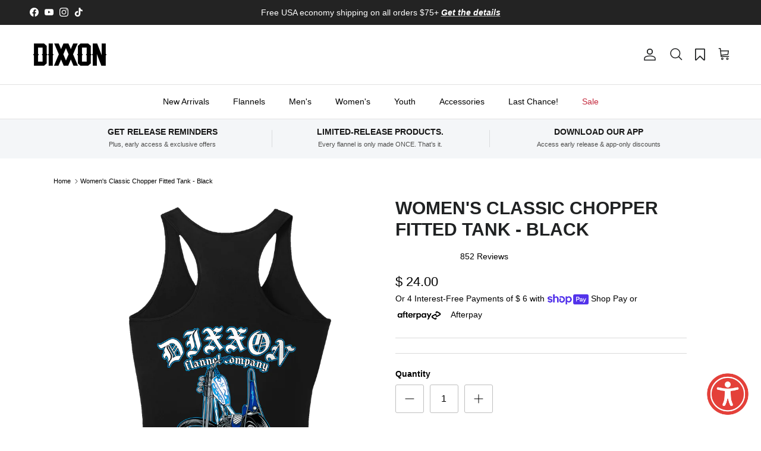

--- FILE ---
content_type: image/svg+xml
request_url: https://www.dixxon.com/cdn/shop/t/116/assets/nav-download.svg?v=2528345778348609061760701340
body_size: -645
content:
<svg width="25" height="24" viewBox="0 0 25 24" fill="none" xmlns="http://www.w3.org/2000/svg">
<g clip-path="url(#clip0_102_14)">
<path d="M4.52563 17V19C4.52563 19.5304 4.73635 20.0391 5.11142 20.4142C5.48649 20.7893 5.9952 21 6.52563 21H18.5256C19.0561 21 19.5648 20.7893 19.9398 20.4142C20.3149 20.0391 20.5256 19.5304 20.5256 19V17" stroke="black" stroke-width="2" stroke-linecap="round" stroke-linejoin="round"/>
<path d="M7.52563 11L12.5256 16L17.5256 11" stroke="black" stroke-width="2" stroke-linecap="round" stroke-linejoin="round"/>
<path d="M12.5256 4V16" stroke="black" stroke-width="2" stroke-linecap="round" stroke-linejoin="round"/>
</g>
<defs>
<clipPath id="clip0_102_14">
<rect width="24" height="24" fill="white" transform="translate(0.525635)"/>
</clipPath>
</defs>
</svg>


--- FILE ---
content_type: image/svg+xml
request_url: https://www.dixxon.com/cdn/shop/t/116/assets/nav-support.svg?v=89449413940920295441760701341
body_size: -563
content:
<svg width="25" height="25" viewBox="0 0 25 25" fill="none" xmlns="http://www.w3.org/2000/svg">
<g clip-path="url(#clip0_73_413)">
<path d="M21.4743 14.5L18.4743 11.5H11.4743C11.2091 11.5 10.9548 11.3946 10.7672 11.2071C10.5797 11.0196 10.4743 10.7652 10.4743 10.5V4.5C10.4743 4.23478 10.5797 3.98043 10.7672 3.79289C10.9548 3.60536 11.2091 3.5 11.4743 3.5H20.4743C20.7396 3.5 20.9939 3.60536 21.1815 3.79289C21.369 3.98043 21.4743 4.23478 21.4743 4.5V14.5Z" stroke="black" stroke-width="2" stroke-linecap="round" stroke-linejoin="round"/>
<path d="M14.4743 15.5V17.5C14.4743 17.7652 14.369 18.0196 14.1815 18.2071C13.9939 18.3946 13.7396 18.5 13.4743 18.5H6.47435L3.47435 21.5V11.5C3.47435 11.2348 3.57971 10.9804 3.76724 10.7929C3.95478 10.6054 4.20913 10.5 4.47435 10.5H6.47435" stroke="black" stroke-width="2" stroke-linecap="round" stroke-linejoin="round"/>
</g>
<defs>
<clipPath id="clip0_73_413">
<rect width="24" height="24" fill="white" transform="translate(0.47435 0.5)"/>
</clipPath>
</defs>
</svg>


--- FILE ---
content_type: image/svg+xml
request_url: https://www.dixxon.com/cdn/shop/t/116/assets/nav-mail-forward.svg?v=153620580146668223621760701341
body_size: -443
content:
<svg width="25" height="25" viewBox="0 0 25 25" fill="none" xmlns="http://www.w3.org/2000/svg">
<g clip-path="url(#clip0_73_384)">
<path d="M12.0769 18.5H5.07693C4.5465 18.5 4.03779 18.2893 3.66272 17.9142C3.28765 17.5391 3.07693 17.0304 3.07693 16.5V6.5C3.07693 5.96957 3.28765 5.46086 3.66272 5.08579C4.03779 4.71071 4.5465 4.5 5.07693 4.5H19.0769C19.6074 4.5 20.1161 4.71071 20.4911 5.08579C20.8662 5.46086 21.0769 5.96957 21.0769 6.5V14" stroke="black" stroke-width="2" stroke-linecap="round" stroke-linejoin="round"/>
<path d="M3.07693 6.5L12.0769 12.5L21.0769 6.5" stroke="black" stroke-width="2" stroke-linecap="round" stroke-linejoin="round"/>
<path d="M15.0769 18.5H21.0769" stroke="black" stroke-width="2" stroke-linecap="round" stroke-linejoin="round"/>
<path d="M18.0769 15.5L21.0769 18.5L18.0769 21.5" stroke="black" stroke-width="2" stroke-linecap="round" stroke-linejoin="round"/>
</g>
<defs>
<clipPath id="clip0_73_384">
<rect width="24" height="24" fill="white" transform="translate(0.0769348 0.5)"/>
</clipPath>
</defs>
</svg>
